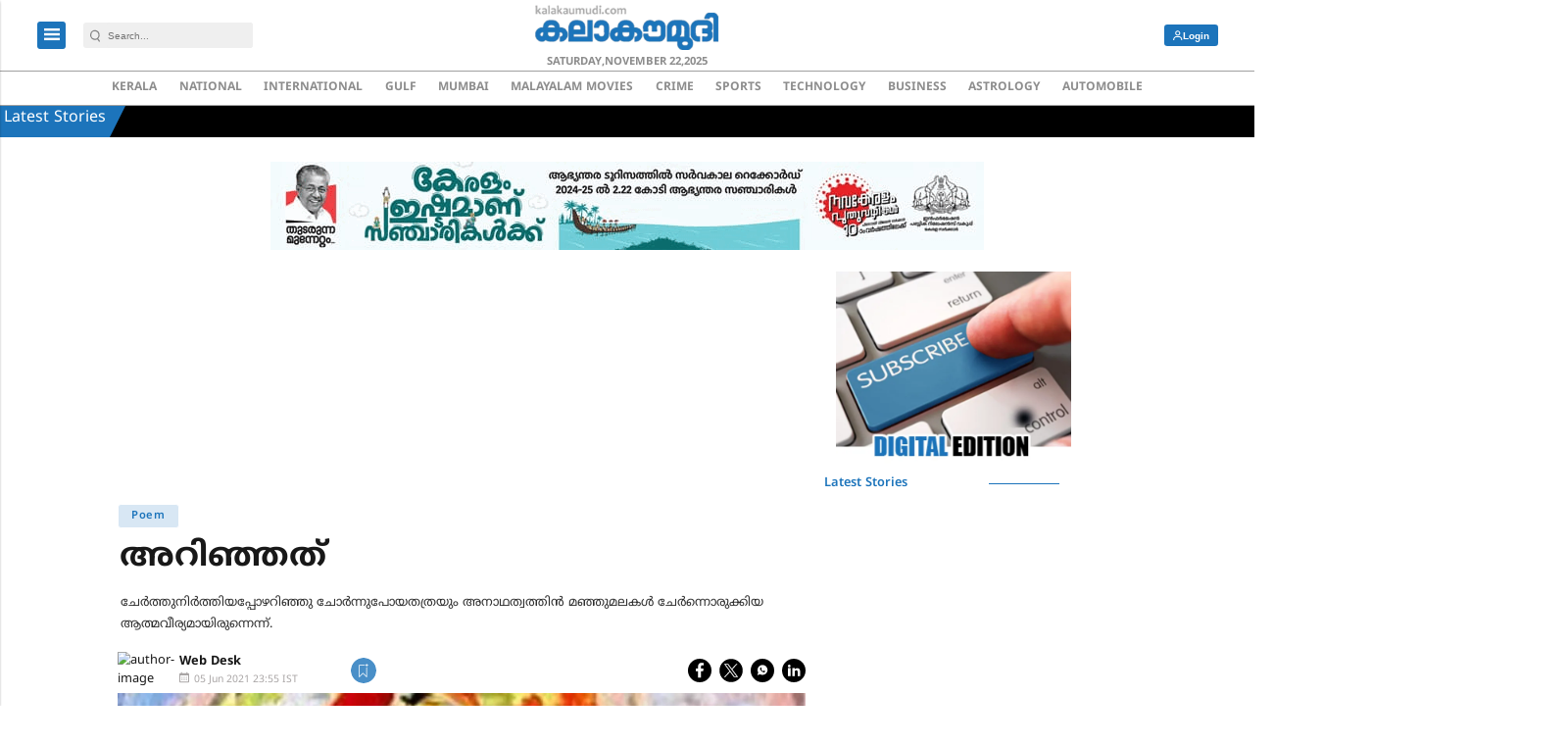

--- FILE ---
content_type: text/html; charset=utf-8
request_url: https://www.google.com/recaptcha/api2/aframe
body_size: -88
content:
<!DOCTYPE HTML><html><head><meta http-equiv="content-type" content="text/html; charset=UTF-8"></head><body><script nonce="7ec3IugdgoEk8mWhfNBpTw">/** Anti-fraud and anti-abuse applications only. See google.com/recaptcha */ try{var clients={'sodar':'https://pagead2.googlesyndication.com/pagead/sodar?'};window.addEventListener("message",function(a){try{if(a.source===window.parent){var b=JSON.parse(a.data);var c=clients[b['id']];if(c){var d=document.createElement('img');d.src=c+b['params']+'&rc='+(localStorage.getItem("rc::a")?sessionStorage.getItem("rc::b"):"");window.document.body.appendChild(d);sessionStorage.setItem("rc::e",parseInt(sessionStorage.getItem("rc::e")||0)+1);localStorage.setItem("rc::h",'1763920865541');}}}catch(b){}});window.parent.postMessage("_grecaptcha_ready", "*");}catch(b){}</script></body></html>